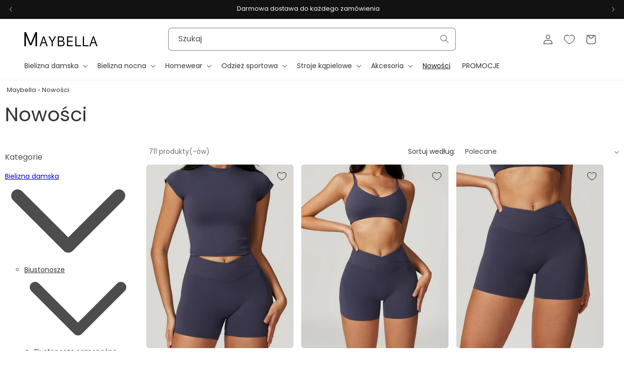

--- FILE ---
content_type: text/css
request_url: https://maybella.pl/cdn/shop/t/39/assets/brand-custom-style.css?v=182149192801138714931746804087
body_size: 1618
content:
/** Shopify CDN: Minification failed

Line 356:0 Unexpected "}"

**/
/* Edit only in Shopify edit code  */

* {
  letter-spacing: 0!important;
  font-family: 'Poppins';
}

body, h1, h2, h3, h4, .h1, .h2, .h3, .h4 {
  line-height: calc(0.7 + 0.8 / var(--font-body-scale))!important;
  color: #343434;
}
.card--standard>.card__content .card__information a {
  font-size: 1.3rem!important;
}
.card--standard>.card__content .card-information .price__container {
  font-size: 1.7rem!important;
}
div.card__variant-color {
      margin-bottom: 3px !important;
}
.price-item--sale {
  color: #c30926!important;
}
.collection-des__bottom h2 {
  font-size: 1.5rem!important;
}
.collection-des__bottom p {
  font-size: 1.3rem!important;
}
.collection-hero__title {
  margin: 0!important;
}
.card__information {
  padding-top: 1rem!important;
}
div.color-variant {
  height: 13px!important;
  width: 13px!important;
  margin: 0 3px 10px!important;
  border-radius: 100%!important;
}
div.color-variant.active::after {
  box-shadow: 0 0 3px #000!important;
  background-color: transparent!important;
  border-radius: 100%!important;
  top: 0!important;
  height: 13px!important;  
}
.extra-collection-menu {
  font-size: 1.4rem!important;
  line-height: 2.7rem!important;
}
.mega-menu__link--level-2 {
  font-weight: 600;
}
.rte a {
  color: #efa4a4;
}
.rte a:hover {
  color: #d79494;
}
.facet-checkbox {
  padding: 1rem 2rem 1rem 0!important;
  border-bottom: 1px solid #e5e5e5!important;
}
:is(.facets__label:hover,.facets__label.active,.facets__label:has(:focus-visible)) {
  background-color: #f9f9f9;
}
.menu-link a:hover {
  text-decoration: underline;
}
.extra-collection-menu {
  & > li > ul {
  padding-left: 20px!important;
}
}
.menu .dropdown-grandchild {
  padding-left: 20px;
}
.product__title>* {
  font-size: 2.5rem;
}
.card__heading, .extra-collection-menu ul li a, .mega-menu__link, .header__menu-item, .facet-checkbox__text, .facets__summary-label, .form__label, .product-popup-modal__button {
  color: #343434!important;
}
.card__heading a {
  display: -webkit-box;
  -webkit-line-clamp: 1;
  -webkit-box-orient: vertical;
  text-overflow: ellipsis;
  overflow: hidden;
  word-break: break-all;
}
@media screen and (min-width: 750px) {
  .newsletter__wrapper {
    display: grid;
    grid-template-columns: 50% 1fr;
    grid-gap: 10px;
    text-align: left;
  }
  .prefooter-newsletter {
    grid-column: 2;
    grid-row: 1 / span 2;
    margin: 0;
    display: flex;
    align-items: center;
    margin-top: 0!important;
  }
  .newsletter__subheading {
    margin-top: 0!important;
  }
}

@media screen and (max-width: 749px) {
  .newsletter__wrapper {
    padding-left: 0!important;
    padding-right: 0!important;
  }
  .footer__content-top {
    padding-left: 1.5rem!important;
    padding-right: 1.5rem!important;
  }
  .footer-block__details-content .list-menu__item--link {
    padding-top: 0.2rem!important;
    padding-bottom: 0.2rem!important;
  }
}
.newsletter__wrapper .field__input {
  font-size: 1.4rem;
}
.newsletter-form {
  max-width: 56rem!important;
}
.newsletter__wrapper .newsletter-form__field-wrapper {
  max-width: 56rem!important;
}
.shopify-section-group-prefooter-group .content-container {
  display: flex;
  align-items: center;
}
.shopify-section-group-prefooter-group .multicolumn-card__info {
  font-size: 1.3rem;
  padding: 0.5rem!important;
  width: 90%;
}
.shopify-section-group-prefooter-group .multicolumn-card-spacing {
  margin: 0.5rem;
  padding: 0
}
.shopify-section-group-prefooter-group .multicolumn-card__image-wrapper--third-width {
  width: 10%;
  margin: 0!important;
  padding: 0!important;
}
.shopify-section-group-prefooter-group .multicolumn-list__item {
  display: inline-grid;
}
.shopify-section-group-prefooter-group .multicolumn {
  border-top: .1rem solid rgba(var(--color-foreground),.08);
}
.newsletter__wrapper .h2 {
  color: rgba(var(--color-foreground))!important;
}
.newsletter__wrapper p {
  color: rgba(var(--color-foreground))!important;
}
.newsletter-form__button {
  width: 35%!important;
  justify-content: space-around;
  padding: 0 10px;
  background-color: #121212!important;
}
.newsletter-info, .newsletter-info a {
  font-size: 1.2rem;
  color: rgba(var(--color-foreground));
}
.newsletter-form__button:not(:focus-visible):not(.focused) {
  color: white;
}
.footer__content-bottom-wrapper {
  display: block!important;
}
.footer__content-bottom {
  padding-top: 1rem;
}
.footer__content-bottom-wrapper .footer__copyright {
  text-align: left!important;
}
.footer-block__heading {
  color: rgba(var(--color-foreground), 0.75);
}
.blog__posts .article-card .card__information {
  padding-left: 0!important;
  padding-right: 0!important;
}
.article-card__excerpt {
  font-size: 1.3rem!important;
  text-align: justify!important;
}
.jdgm-star {
  color: #efa4a4!important;
}
.product-discount-banner{font-size:1.1rem;padding:.8em 1.6em .8em 1.2em;border-radius:3px;display:inline-flex;align-items:center;justify-content:flex-start;margin:0;background-color:#f3f3f3;color:#000}
.product-discount-banner+.product-discount-banner{margin-top:1.4rem}
.product-discount-banner .icon{margin-right:1em;fill:currentColor}
.product-discount-banner p{margin:0;font:inherit;color:inherit;padding-right:5px;}
.product-discount-banner {
  display: flex;
  align-items: center;
  justify-content: space-between;
  position: relative;
  margin: 10px 0;
}
.product-discount-banner--text {
  width: 70%;
}
.product-discount-banner--button-container {
  margin-left: auto;
}
.product-discount-banner--button {
  text-decoration: underline;
  cursor: pointer;
  white-space: nowrap;
  font-weight: 500;
}
@media screen and (min-width: 750px) {
  .product-discount-banner {
    font-size: 1.3rem;
  }
}
.header__menu-item span:before, .mega-menu__link:before {
  width: 26px!important;
  height: 26px!important;
  left: -32px!important;
}
.banner__media {
  border-radius: 0 0 6px 6px;
}
#shopify-section-template--21382452478283__image_banner {
  /*background: linear-gradient(to right, #f3b0ad 50%, #72d4d3 50%);*/
}

@media screen and (max-width: 749px) {
  .header {
    padding: 0 1.5rem!important;
  }
}
.utility-bar__grid.page-width {
  padding-left: 1.5rem;
  padding-right: 1.5rem;
}
.badge {
  font-size: 1.1rem!important;
}
@media screen and (min-width: 750px) {
  .badge {
    font-size: 1.2rem!important;
  }
}
@media screen and (max-width: 749px) {
  .product .slider-buttons {
   height: 22px!important;
    margin-bottom: 0.3rem!important;
  }
  .slider.slider--mobile {
    margin-bottom: 0!important;
  }
}
.menu-drawer__menu-item {
  padding: 1.1rem 3.5rem!important;
}
#menu-drawer .menu-drawer__menu.list-menu a span:before {
  width: 26px!important;
  height: 26px!important;
}
@media screen and (max-width: 749px) {
  .blog .grid--peek.slider .grid__item:first-of-type {
    margin-left: 0!important;
  }
}
.card-information>*:not(.visually-hidden:first-child)+*:not(.rating):not(.card__information-volume-pricing-note) {
  margin-top: 0.5rem!important;
}

.product__accordion .accordion__content {
  padding: 0!important;
}
.newsletter {
  line-height: 1.8rem!important;
}
.newsletter-form__field-wrapper .field {
  margin-bottom: 1rem;
}
.product-popup-modal__button {
  font-size: 1.3rem!important;
}
.card--standard>.card__content .card__information a, .featured-articles-desktop .article__content .article__title a {
  color: #343434!important;
}
.featured-articles-desktop .article__content .article__title a, .featured-articles-desktop .section__header {
  font-weight: 400;
}
.cart__sidebar__blocks>*, .cart__contents>*, .cart__sidebar__blocks .payments-box__title, .cart-items thead th {
  font-weight: 400!important;
}
.cart__sidebar__blocks {
  border-radius: 6px!important;
}
#cartcustomterms-label > input[type=checkbox] {
  margin-right: 1rem!important;
}
.totals {
  color: rgb(var(--color-foreground));
}
.swatch-input__input+.swatch-input__label:hover {
  outline: none!important;
  box-shadow: 0px 0px 2px 0px #343434!important;
}
.accordion__content {
  font-size: 1.5rem;
}
.select__select {
  font-size: 1.4rem;
}
main .payments-box {
  border-radius: 6px!important;
}
.totals-left {
  color: rgba(var(--color-foreground), 0.75);
}
.jdgm-widget * {
  font-size: 1.4rem;
  line-height: 1.6;
}
.jdgm-prev-badge__text {
  color: #343434;
}
.price-history-wrap {
  margin-top: -1.7rem!important;
  font-size: 1.2rem;
  color: #343434;
}
@media screen and (min-width: 750px) {
  .price--large {
    font-size: 2rem!important;
  }
}
.size_guide_menu .nav .nav-item .nav-link.active {
  border-bottom: 2px solid #efa4a4!important;
  }
}
@media screen and (max-width: 749px) {
  .cart-item__quantity-wrapper {
    justify-content: right;
  }
}
.cart-item__quantity .quantity {
  min-height: calc((var(--inputs-border-width) * 2) + 2.5rem);
}
@media screen and (max-width: 749px) {
  .cart-item__quantity {
    padding-top: 0!important;
  }
}
@media screen and (max-width: 749px), (min-width: 990px) and (max-width: 1199px) {
  .cart-items td {
    padding: 2px 5px!important;
  }
}
.cart__items {
  border-bottom: none!important;
}

.swiper-button-prev:after,
.swiper-button-next:after {
  border: .5px solid #d3d3d3;
}

.prefooter-newsletter .newsletter-form__message {
  color: white;
}
.qbk-popup-wrapper {
  border-radius: 0!important;
}
.qbk-offer__body {
  display: inline-block!important;
  border-radius: 0px!important;
}
.qbk-popup__body {
  max-height: 450px!important;
}
.qbk-popup__body::-webkit-scrollbar {
   width: 10px!important;
}
.qbk-popup__body::-webkit-scrollbar-track {
  border: 1px solid #4d4e50;
  background-color: #2a2a2a!important;
  margin: 1em;
}
.qbk-popup__body::-webkit-scrollbar-thumb {
  background-color: white!important;
  box-shadow: none!important;
  min-height: 3px!important;
}
.qbk-offer {
  margin-bottom: 0!important;
}
.qbk-offer__image {
  height: 200px!important;
  width: 160px!important;
  border-radius: 0px!important;
  margin-bottom: 0!important;
}
.qbk-offer__content {
  display: inline-block!important;
}
.qbk-offer__content .qbk-offer__action-btn {
  margin-top: 7px;
}
.qbk-offer-list--transition {
  display: inline-flex!important;
  gap: 5px;
}
.qbk-offer__content .qbk-offer__action-btn {
  width: 100%!important;
}
.qbk-offer__content-actions .qbk-offer__variants {
  min-width: 100%!important;
}

--- FILE ---
content_type: text/css
request_url: https://maybella.pl/cdn/shop/t/39/assets/component-slideshow.css?v=7178305248587774721741992071
body_size: 182
content:
slideshow-component{position:relative;display:flex;flex-direction:column}slideshow-component .slideshow.banner{flex-direction:row;flex-wrap:nowrap;margin:0;gap:0;overflow-y:hidden}.slideshow__slide{padding:0;position:relative;display:flex;flex-direction:column;visibility:visible}.slideshow__text.slideshow__text--left{align-items:flex-start;text-align:left}.slideshow__text.slideshow__text--center{align-items:center;text-align:center}.slideshow__text.slideshow__text--right{align-items:flex-end;text-align:right}@media screen and (max-width: 749px){.slideshow--placeholder.banner--mobile-bottom.banner--adapt_image .slideshow__media,.slideshow--placeholder.banner--adapt_image:not(.banner--mobile-bottom){height:28rem}.slideshow__text.banner__box{width:100%;max-width:100%;padding:2rem}.slideshow__text-wrapper.banner__content{padding:0}}@media screen and (min-width: 750px){.slideshow--placeholder.banner--adapt_image{height:56rem}.slideshow__text-wrapper.banner__content{height:100%;padding:0}.banner__content-gradient{padding:5rem}}.slideshow:not(.banner--mobile-bottom) .slideshow__text-wrapper{height:100%}.slideshow__controls--top{order:2;z-index:1}@media screen and (max-width: 749px){.slideshow__controls--border-radius-mobile{border-bottom-right-radius:var(--text-boxes-radius);border-bottom-left-radius:var(--text-boxes-radius)}}.spaced-section--full-width:last-child slideshow-component:not(.page-width) .slideshow__controls{border-bottom:none}@media screen and (min-width: 750px){.slideshow__controls{position:relative}}slideshow-component:not(.page-width) .slider-buttons{border-right:0;border-left:0}.slideshow__control-wrapper{display:flex}.slideshow__autoplay{position:absolute;right:0;border-left:none;display:flex;justify-content:center;align-items:center}@media screen and (max-width: 749px){slideshow-component.page-width .slideshow__autoplay{right:1.5rem}}@media screen and (min-width: 750px){.slideshow__autoplay.slider-button{position:inherit;margin-left:.6rem;padding:0 0 0 .6rem;border-left:.1rem solid rgba(var(--color-foreground),.08)}}.slideshow__autoplay .icon.icon-play,.slideshow__autoplay .icon.icon-pause{display:block;position:absolute;opacity:1;transform:scale(1);transition:transform .15s ease,opacity .15s ease;width:.8rem;height:1.2rem}.slideshow__autoplay .icon.icon-play{height:1rem}.slideshow__autoplay path{fill:rgba(var(--color-foreground),.75)}.slideshow__autoplay:hover path{fill:rgb(var(--color-foreground))}@media screen and (forced-colors: active){.slideshow__autoplay path,.slideshow__autoplay:hover path{fill:CanvasText}}.slideshow__autoplay:hover .svg-wrapper{transform:scale(1.1)}.slideshow__autoplay--paused .icon-pause,.slideshow__autoplay:not(.slideshow__autoplay--paused) .icon-play{visibility:hidden;opacity:0;transform:scale(.8)}@media screen and (max-width: 749px){.slideshow__text.banner__box{display:flex;flex-direction:column;height:100%}.banner__content--top-mobile .slideshow__text.banner__box{justify-content:flex-start}.banner__content--middle-mobile .slideshow__text.banner__box{justify-content:center}.banner__content--bottom-mobile .slideshow__text.banner__box{justify-content:flex-end}}.banner__content-gradient{width:100%;box-sizing:border-box;background:linear-gradient(180deg,#fff0,#00000080,#000c);padding-top:4rem;border-radius:0 0 20px 20px}.banner__text p{color:rgb(var(--color-foreground));font-size:1.3rem}@media screen and (min-width: 750px){.slideshow__text.slideshow__text{padding-left:8rem;padding-right:8rem}.banner__content-gradient{padding:5rem}.banner__text p{font-size:1.6rem}}
/*# sourceMappingURL=/cdn/shop/t/39/assets/component-slideshow.css.map?v=7178305248587774721741992071 */


--- FILE ---
content_type: text/css
request_url: https://maybella.pl/cdn/shop/t/39/assets/custom.sections.breadcrumbs.min.css?v=121789250574058402711716241376
body_size: -470
content:
.breadcrumbs-container{display:flex;align-items:center;justify-items:flex-start;font-size:13px;line-height:normal;color:#343434;max-width:100%;overflow-x:auto;scrollbar-color:rgb(var(--color-foreground)) rgba(var(--color-foreground),.04);-ms-overflow-style:none;scrollbar-width:none}.breadcrumbs-container::-webkit-scrollbar{height:.4rem;width:.4rem;display:none}.breadcrumbs-container::-webkit-scrollbar-thumb{background-color:rgb(var(--color-foreground));border-radius:.4rem;border:0}.breadcrumbs-container::-webkit-scrollbar-track{background:rgba(var(--color-foreground),.04);border-radius:.4rem}.breadcrumbs-container a{font:inherit;color:inherit;text-decoration:none}.breadcrumbs-container a:hover{color:#d79494; text-decoration: underline; text-underline-offset: .3rem;}.breadcrumbs-container a,.breadcrumbs-container span:not(.breadcrumbs-delimiter){flex:0 0 auto;margin:0 .4rem}.breadcrumbs-container .breadcrumbs-delimiter{width:16px}.no-js .breadcrumbs-container{-ms-overflow-style:auto;scrollbar-width:auto}.no-js .breadcrumbs-container::-webkit-scrollbar{display:initial}@media screen and (max-width:749px){html:not(.req-collection) .breadcrumbs-container{display:flex;margin:1rem 0}}.req-product .breadcrumbs-container{overflow:auto;scrollbar-width:none}@media screen and (min-width:750px){.breadcrumbs-container{display:flex;margin:1rem 0;font-size:1.3rem}}

--- FILE ---
content_type: text/css
request_url: https://maybella.pl/cdn/shop/t/39/assets/custom.components.facets.css?v=55756541646466468661716240727
body_size: -496
content:



li.mobile-facets__item.list-menu__item label.active::after{
  right: 25px;
  top: 18px;
}

.facets__label.facet-checkbox:not(.filter-color) > svg{
display: none;
}

--- FILE ---
content_type: text/css
request_url: https://maybella.pl/cdn/shop/t/39/assets/custom.components.extra-collection-menu.css?v=102195537273745682001716240727
body_size: -593
content:
.extra-collection-menu {
  padding-left: 0;
  &,
  ul {
    list-style: none;
    a {
      text-decoration: none;
      color: #000;
      line-height: 1;
    }
  }

  & > li > ul {
        padding-left: 10px;
  }

  svg {
    height: 0.8rem;
    cursor: pointer;
    fill {
      color: #000;
    }
  }

  .menu-link.bold > div > a,
  .menu-link.bold  > a {
    font-weight: 600;
  }

  .menu-link > ul  {
    display: none;
  }

  .menu-link > div {
    white-space: nowrap;
    a {
      white-space: normal;
    }
  }

  .menu-link.active {
    & > ul {
      display: block;
    }

    & > div > svg {
      transform: rotate(180deg);
    }
  }

  ul.active + span > svg {
      transform: rotate(180deg);
    }
  
}


--- FILE ---
content_type: text/css
request_url: https://maybella.pl/cdn/shop/t/39/assets/component-cart-items.css?v=6220074684626721881716460250
body_size: 1247
content:
.cart-items td{padding:0;border:none;border-bottom:.3px solid #A1A1A1}.cart-item:not(:last-child){border-bottom:none}.cart-items th{text-align:left;padding-bottom:1.8rem;opacity:.85;font-weight:400}.cart-item__quantity-wrapper{display:flex;align-items:center;justify-content:center}.cart-item__totals,.cart-item__subtotals{position:relative}.cart-items *.right{text-align:right}.cart-item__image-container{display:inline-flex;align-items:flex-start}.cart-item__image-container:after{content:none}.cart-item__image{height:auto;max-width:100%;border-radius:12px}.cart-item__details{font-size:1.4rem;line-height:calc(1 + .4 / var(--font-body-scale))}.cart-item__details>*{margin:0;max-width:30rem}.cart-item__details>*+*{margin-top:.6rem}.cart-item .cart-item__details a{font-weight:400}.cart-item .cart-item__details div.product-option{display:none}.cart-item .cart-item__details dl div.product-option{display:block}.cart-item .cart-item__details dl div.product-option dt{font-size:1.3rem}.cart-item .cart-item__details dl div.product-option dd,.cart-item__totals{font-weight:400}.cart-item__media{display:flex;position:relative}.cart-item__image-container{min-width:7rem;width:calc(6rem + 5vw);max-width:12.2rem}.cart-item__link{display:block;bottom:0;left:0;position:absolute;right:0;top:0;width:100%;height:100%}.cart-item__name{text-decoration:none;display:block;font-weight:400;font-size:13px;line-height:21px}.cart-item__name>*{max-width:20rem}.cart-item__price-wrapper>*{display:block;margin:0;padding:0}.cart-item__discounted-prices dd{margin:0}.cart-item__discounted-prices .cart-item__old-price{font-size:1.4rem}.cart-item__old-price{opacity:.7}.cart-item__final-price{font-weight:400}.product-option{font-size:1.3rem;word-break:break-word;line-height:calc(1 + .5 / var(--font-body-scale));font-size:13px;line-height:21px}cart-remove-button .button{min-width:calc(4.5rem / var(--font-body-scale));min-height:4.5rem;padding:0;margin:0 .1rem .1rem 0}cart-remove-button .button:before,cart-remove-button .button:after{content:none}cart-remove-button .button:not([disabled]):hover{color:rgb(var(--color-foreground))}@media screen and (min-width: 750px){cart-remove-button .button{min-width:3.5rem;min-height:3.5rem}}cart-remove-button .icon-remove{height:1.5rem;width:1.5rem}.cart-item .loading-overlay{top:0;left:auto;right:auto;bottom:0;padding:0}.cart-item__price-wrapper .price{white-space:nowrap}@media screen and (min-width: 750px){.cart-item .loading-overlay{right:0;padding-top:4.5rem;bottom:auto}}.cart-item .loading-overlay:not(.hidden)~*{visibility:hidden}.cart-item__error{display:flex;align-items:flex-start;margin-top:1rem}.cart-item__error-text{font-size:1.2rem;order:1}.cart-item__error-text+svg{flex-shrink:0;width:1.2rem;margin-right:.7rem}.cart-item__error-text:empty+svg{display:none}.product-option *{display:inline;margin:0}.cart-items thead th{text-transform:uppercase}@media (max-width: 749px),(min-width: 990px) and (max-width: 1199px){.cart-items,.cart-items thead,.cart-items tbody{display:block;width:100%}.cart-items thead tr{display:flex;justify-content:space-between;margin-bottom:4rem;border-bottom:2px solid}.cart-items td{padding:5px}.cart-items .cart-item__quantity{padding-top:15px}.cart-item__media .cart-item__image-container{min-width:15rem}.cart-item{display:grid;grid-template-areas:"image details totals" ". . quantity";grid-template-columns:2fr 4fr 2fr;grid-template-rows:auto auto;padding-bottom:1rem;margin:2.5rem 0;padding:5px}.cart-item:last-child{margin-bottom:0}.cart-item__media{grid-area:image;grid-row:1;grid-column:1}.cart-item__details{grid-area:details;grid-row:1;grid-column:2}.cart-item__quantity{grid-area:quantity;grid-row:2;grid-column:1 / 4}.cart-item__totals,.cart-item__subtotals{grid-area:totals;grid-row:1;grid-column:3;display:flex;flex-direction:column;align-items:flex-end;justify-content:flex-start}.discounts{text-align:right;font-size:1.1rem;font-family:var(--font-body-family);line-height:1.8rem}}.cart-item__name{font-size:1.4rem;font-family:var(--font-body-family);font-weight:500;line-height:2.1rem}.product-option{font-size:1.3rem;font-family:var(--font-body-family);line-height:2.1rem}.cart-item__price-wrapper,.cart-item__price-wrapper .price{text-align:right;font-size:1.3rem;font-family:var(--font-body-family);line-height:2.1rem}.cart-item__discounted-prices .price{font-size:1.3rem;font-family:var(--font-body-family);font-weight:600;line-height:2.1rem}.cart-item__discounted-prices s.price{font-size:1.3rem;font-family:var(--font-body-family);line-height:2.1rem;text-decoration:strikethrough;font-weight:400}.cart-item__error-text+svg{margin-top:.4rem}@media (min-width: 750px) and (max-width: 989px),(min-width: 1200px){.cart-items{border-spacing:0;border-collapse:separate;box-shadow:none;width:100%;display:table}.cart-items th{border-bottom:.1rem solid rgba(var(--color-foreground),.08)}.cart-items thead th:first-child{width:50%}.cart-items th+th{padding-left:2rem}.cart-items td{padding-top:4rem;padding-top:17px;padding-bottom:17px}.cart-item{display:table-row}.cart-item>td+td{padding-left:2rem}.cart-item__details{width:35rem}.cart-item__image-container{width:calc(8rem + 5vw)}.cart-item__price-wrapper>*:only-child:not(.cart-item__discounted-prices){margin-top:1rem}.cart-item__totals.left .discounts,.cart-item__totals.left .cart-item__line-price,.cart-item__totals.right .cart-item__item-price{display:none}}@media screen and (min-width: 750px) and (max-width: 989px){.cart-item__totals-heading.left,.cart-item__totals.left{display:none}}.cart-table__body,.cart-table__header,.cart-table [class*=-row]{width:100%;display:flex;flex-direction:row;align-items:center;justify-content:space-between;flex-wrap:wrap}.cart-table [class*=-cell]{width:auto}.cart-table .card__media{position:relative;max-width:8.7rem;width:8.7rem}@media (min-width: 750px) and (max-width: 989px),(min-width: 1200px){.cart-table{display:table!important;vertical-align:middle}.cart-table__body{display:table-row-group!important}.cart-table__header{display:table-header-group!important}.cart-table [class*=-row]{display:table-row!important;vertical-align:middle}.cart-table [class*=-cell]{display:table-cell!important;vertical-align:middle}.cart-table .card__media{position:relative;max-width:12rem;width:12rem}}.cart__sidebar__blocks{border-radius:2px;border:.5px solid #D3D3D3;background:#fff;text-align:left}.cart__sidebar__blocks>*{border-top:.5px solid #D3D3D3;padding:1.3rem 1.9rem}.cart__sidebar__blocks>*:first-child,.cart__ctas+.cart__dynamic-checkout-buttons,.shopify-app-block+#cartcustomterms-wrap,#cartcustomterms-wrap+.shopify-app-block,.shopify-app-block+.shopify-app-block{border-top:0}.cart__sidebar__title{font-size:12px;font-family:var(--font-body-family);font-weight:600;line-height:2.4rem;letter-spacing:.024rem}.cart__sidebar__blocks .payments-box__title{font-size:1.2rem;font-family:var(--font-body-family);font-weight:600;line-height:1.9rem}.payments-box__logos{flex-wrap:nowrap}.payments-box__logos li{flex:1;max-width:60px;min-width:unset}.cart-items thead{display:table}.cart-items thead tr{display:table-row}.cart-items thead th{display:table-cell;height:4.8rem;font-size:12px;font-family:var(--font-body-family);font-weight:600;line-height:2.4rem;letter-spacing:.024rem;text-transform:initial;padding-bottom:0;border-top:.3px solid #A1A1A1;border-bottom:.3px solid #A1A1A1}@media screen and (max-width: 989px){.cart-items thead{display:none!important}}@media screen and (min-width: 990px) and (max-width: 1199px){.cart-item__quantity-heading,.cart-item__totals-heading.left{display:none!important}}@media screen and (min-width: 990px){.cart__contents{display:flex;align-items:flex-start;justify-content:space-between}.cart__sidebar{max-width:30.3rem;margin-left:2rem;position:sticky;right:0;top:min(14rem,100vh - 500px)}.cart-item__name{font-size:16px;font-family:var(--font-body-family);font-weight:500;line-height:24px}.product-option{font-size:1.3rem;font-family:var(--font-body-family);line-height:2.4rem}.cart-item__price-wrapper,.cart-item__price-wrapper .price{font-size:1.6rem;line-height:2.4rem}}.cart-item .cart-item__buttons,.cart-items .cart-item__buttons-heading{display:none}.cart-item__discounted-prices{display:flex;align-items:center;flex-wrap:wrap;justify-content:flex-end}.cart-item__discounted-prices dd{margin-left:.4em}@media screen and (min-width: 1200px){.cart-item .cart-item__quantity{padding-left:4rem}.cart-items .cart-items__heading--wide{text-align:center;padding-left:0}.cart-items thead th:first-child{width:50%}.cart-item .cart-item__buttons,.cart-items .cart-item__buttons-heading{display:table-cell}.cart-item__buttons-inner{display:flex;align-items:center;margin-left:1%}.cart-item__quantity-wrapper modal-opener,.cart-item__quantity-wrapper cart-remove-button{display:none}.cart-items thead{display:table-header-group}}.DiscountInfo{font-size:1.2rem;font-weight:600;line-height:1.9rem}#cartcustomterms-label{display:flex;align-items:center;justify-content:flex-start;text-align:left;font-size:1.2rem;line-height:1.8rem;letter-spacing:.036rem;margin:15px 0}#cartcustomterms-label a{color:inherit;font:inherit;font-weight:bolder}@media screen and (max-width:750px){tr.cart-item{grid-template-areas:"image details details" "image totals totals" "image quantity quantity";grid-template-columns:1fr 1fr 1fr;grid-template-rows:auto auto auto}td.cart-item__media{grid-column:1 / 2;grid-row:1 / 4}td.cart-item__details{grid-column:2 / 4;grid-row:1 / 2;border-bottom:0}td.cart-item__totals{grid-row:2 / 3;grid-column:2 / 4;border-bottom:0;text-align:left;display:block}td.cart-item__totals span.price{text-align:left}td.cart-item__quantity{grid-row:3 / 4;grid-column:2 / 4}}
/*# sourceMappingURL=/cdn/shop/t/39/assets/component-cart-items.css.map?v=6220074684626721881716460250 */


--- FILE ---
content_type: text/css
request_url: https://maybella.pl/cdn/shop/t/39/assets/custom.sections.multicolumn.min.css?v=90458248742257151781716405873
body_size: -338
content:
.multicolumn.color-background-2{background:#f7f0f0!important}
.multicolumn.color-background-3{background:#f1eaea!important}
.multicolumn.color-background-3 .multicolumn-card{background:rgba(0,0,0,0)!important}
.multicolumn-list__item.grid__item.center:first-child .multicolumn-card{border-left:1px solid #e3e3e3}
.multicolumn-list__item.grid__item.center .multicolumn-card{border-right:1px solid #e3e3e3}
.multicolumn-list__item.grid__item.center .multicolumn-card__info{padding-top:1rem;padding-bottom:0}
.multicolumn-list__item.grid__item.center .multicolumn-card__info .inline-richtext{color:#494949;text-align:center;font-size:1.6rem;font-style:normal;font-weight:600;line-height:2.1rem;max-width:20rem;margin:0 auto}
.multicolumn-list__item.grid__item.center .media{padding-bottom:5.5rem!important}
.multicolumn-list__item.grid__item.center .media img,.multicolumn-list__item.grid__item.center .media svg{max-height:5.5rem;height:5.5rem}
@media screen and (min-width: 901px){
    .multicolumn div.swiper div.swiper-button-prev,
    .multicolumn div.swiper div.swiper-button-next {
        display: none !important;
    }
    .multicolumn .swiper-fade .swiper-slide {
        
    transform: unset !important;
    }
}
@media screen and (max-width: 900px){
    .multicolumn div.swiper div.swiper-button-prev,
    .multicolumn div.swiper div.swiper-button-next {
        display: block;
        top: 35px
    }
    .multicolumn div.swiper div.swiper-button-prev::after,
    .multicolumn div.swiper div.swiper-button-next:after {
        font-size: 10px;
    }
}

--- FILE ---
content_type: text/css
request_url: https://cdn.appmate.io/themecode/maybella-pl/staging-1/custom.css?v=1716410735822539
body_size: 23
content:
wishlist-link .wk-button{--icon-size: 18px;--icon-stroke-width: 1px;--icon-stroke: black}wishlist-link .wk-counter{--size: 17px}wishlist-button-collection .wk-floating{z-index:10}wishlist-button-block .wk-button,wishlist-button-block .wk-button:hover{border-radius:6px;border:1px solid rgb(18 18 18 / 60%)}


--- FILE ---
content_type: application/javascript
request_url: https://pixel.wp.pl/w/WP-ADS-IVWVQTRNA/ir.js
body_size: 900
content:
(()=>{"use strict";let e,o;var t={410:function(e,o,t){t.d(o,{A:()=>l});let l={api:"2.0",version:"0.9.0",config:{},templates:{Anypage:{},PurchaseExcludePage:{conditions:[{exclude:!0,contains:"/orders/",location:"pathname"}]},PurchasePage:{conditions:[{location:"pathname",contains:"/orders/"}]}},rules:[{name:"PurchasePatch",template:"PurchaseExcludePage",trigger:"event",event:{event:"Purchase",action:"track"},data:{e:{core:!0,value:{const:"ViewContent"}},contents:{value:{const:void 0},policy:"overwrite"},transaction_id:{value:{const:void 0},policy:"overwrite"},value_gross:{value:{const:void 0},policy:"overwrite"},shipping_cost:{value:{const:void 0},policy:"overwrite"},content_name:{value:{const:"View"}}}},{name:"PurchaseDuplicate",template:"PurchasePage",trigger:"event",event:{action:"track",event:"Purchase"},data:{e:{value:{js:({event:e})=>{var o;return(null==(o=e[0].custom)?void 0:o.transaction_id)?e[0].core.e:"ViewContent"}},source:{event:{scope:[]}},core:!0,policy:"merge"}}}]}}},l={};function r(e){var o=l[e];if(void 0!==o)return o.exports;var i=l[e]={exports:{}};return t[e](i,i.exports,r),i.exports}r.d=(e,o)=>{for(var t in o)r.o(o,t)&&!r.o(e,t)&&Object.defineProperty(e,t,{enumerable:!0,get:o[t]})},r.o=(e,o)=>Object.prototype.hasOwnProperty.call(e,o),r.rv=()=>"1.6.0",r.ruid="bundler=rspack@1.6.0",e={urlJS:"https://pixel.wp.pl/w",urlCollect:["https://pixel.wp.pl/api/collect"],urlLogger:"https://pixel.wp.pl/api/logger",urlCookieSet:"https://pixel.wp.pl/api/fr",urlSupport:"https://pixel.wp.pl/docs",emailSupport:"px@grupawp.pl",urlPushJS:"https://pixel.wp.pl/push_manager",urlOnsiteJS:"https://std.wpcdn.pl/wpjslib6/PMAA-185/wpjslib-onsite-debug.js",urlAllani:"//allani.pl/affi/track",urlDomodi:"https://trackingshoptransactions.domodi.pl/api/TrackingShopTransaction/TrackShopTransaction",cookieDomodiUserId:"visitor_wp_tr",cookieDomodiSession:"wp_tr",cookieDomodiMessageName:"wp_tr",userSyncURL:"https://www.wp.pl/c3luYy5oTFINFy9KGhRBR05PexpFBzxRCAd7VRcaQQlOWi0cRhsQHE4I/gosync.html",urlFp:"https://cdn.snippet.abtshield.com/static/prod/abtshield-snippet.js"},e.urlJS,null==e||e.urlCollect,null==e||e.urlLogger,null==e||e.urlCookieSet,null==e||e.urlSupport,null==e||e.emailSupport,null==e||e.urlPushJS,null==e||e.urlOnsiteJS,null==e||e.urlAllani,null==e||e.urlDomodi,null==e||e.cookieDomodiUserId,null==e||e.cookieDomodiSession,null==e||e.cookieDomodiMessageName,null==e||e.userSyncURL,null==e||e.urlFp,"undefined"!=typeof window&&window.localStorage.getItem("__wphpx_logger_verbosity_level"),o=r(410).A,document.integration=o})();

--- FILE ---
content_type: text/javascript
request_url: https://maybella.pl/cdn/shop/t/39/assets/custom.core.min.js?v=138065615440521146231730925615
body_size: -101
content:

  
  function updateSwatch(){
    let variant_color_card_picker = document.querySelectorAll('.card__variant-color .color-variant');

    if(variant_color_card_picker.length){
      variant_color_card_picker.forEach((item, key)=>{
 
        item.addEventListener('mouseover', e=>{
          let get_attribute_img = e.target.getAttribute('data-src-img');
          let get_attribute_img_second = e.target.getAttribute('data-src-img-second');
          let siblings = e.target.closest('.card__variant-color').querySelectorAll('.color-variant');
 
          siblings.forEach((item,key) => {
            item.classList.remove('active');
          })
 
          e.target.classList.add('active')
          let image_object = e.target.closest('.product-card-wrapper').querySelector('.card__media img');
         //  let image_object = e.target.closest('.product-card-wrapper').querySelector('.card__media img.');
 
          image_object.setAttribute('srcset', '' )
          image_object.setAttribute('src', get_attribute_img );
 
 
          
          
          let variant_id = e.target.getAttribute('data-variant-id');
          let product_url = e.target.getAttribute('data-url');
          let variant_url = e.target.closest('.card__content').querySelector('a');
          let variant_urls = e.target.closest('.card-wrapper').querySelector('a');
 
          variant_url.setAttribute('href', product_url+'?variant='+variant_id);
          variant_urls.setAttribute('href', product_url+'?variant='+variant_id);
 
          variant_url.setAttribute('href', product_url+'?variant='+variant_id);
        })
      })
    }
  }
  document.addEventListener("DOMContentLoaded", () => {
    updateSwatch()
 });


 window.navigation.addEventListener('navigate', () =>{
  setTimeout(()=>{updateSwatch()},2000)
});


 let elements = document.querySelectorAll('.js.product-form__input.color-variant label');

    if(elements.length){
        elements.forEach((item,key)=>{
            item.addEventListener('click', (e)=>{
                document.querySelector('.js.product-form__input.color-variant').classList.toggle('active')
            })
        })
    }

  let arrow_variant = document.querySelectorAll('.js.product-form__input.color-variant .product-variant__size-box');

  if(arrow_variant.length){
      arrow_variant[0].addEventListener('click',(e)=>{
          document.querySelector('.js.product-form__input.color-variant').classList.toggle('active')
      })
  }

--- FILE ---
content_type: text/javascript
request_url: https://maybella.pl/cdn/shop/t/39/assets/custom.components.extra-collection-menu.js?v=38522550879245758231716240727
body_size: -360
content:
let menu_acordion=document.querySelectorAll(".extra-collection-menu svg");menu_acordion.length&&menu_acordion.forEach((item,key)=>{item.addEventListener("click",e=>{e.target.closest(".menu-link").classList.toggle("active")})});function addClassToParent(el){let parentCustom=el.closest("ul");return parentCustom.classList.contains("extra-collection-menu")?!0:(parentCustom.closest("li").classList.add("active"),addClassToParent(parentCustom.closest("li")))}let active_item_menu=document.querySelector(".extra-collection-menu .bold");addClassToParent(active_item_menu);
//# sourceMappingURL=/cdn/shop/t/39/assets/custom.components.extra-collection-menu.js.map?v=38522550879245758231716240727
